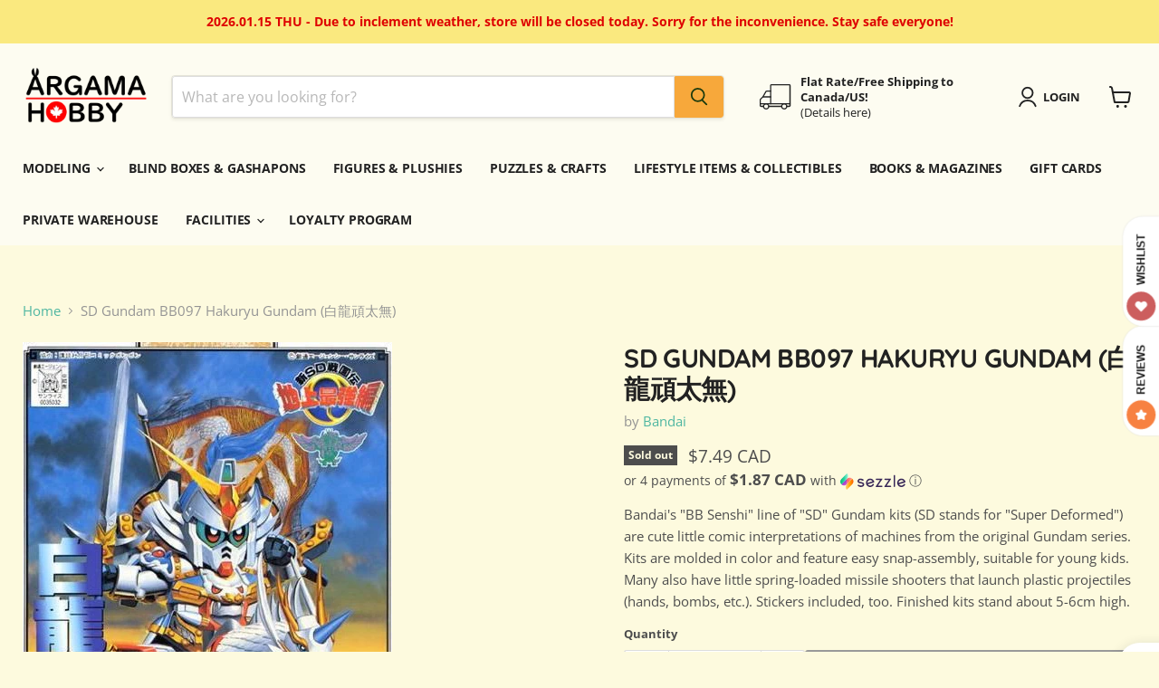

--- FILE ---
content_type: text/html; charset=utf-8
request_url: https://argamahobby.com/collections/all/products/sd-gundam-bb097-hakuryu-gundam-%E7%99%BD%E9%BE%8D%E9%A0%91%E5%A4%AA%E7%84%A1?view=recently-viewed
body_size: 1115
content:










  









<div
  class="productgrid--item  imagestyle--cropped-medium        product-recently-viewed-card    show-actions--mobile"
  data-product-item
  data-product-quickshop-url="/products/sd-gundam-bb097-hakuryu-gundam-%E7%99%BD%E9%BE%8D%E9%A0%91%E5%A4%AA%E7%84%A1"
  
    data-recently-viewed-card
  
>
  <div class="productitem" data-product-item-content>
    
    
    
    

    

    

    <div class="productitem__container">
      <div class="product-recently-viewed-card-time" data-product-handle="sd-gundam-bb097-hakuryu-gundam-白龍頑太無">
      <button
        class="product-recently-viewed-card-remove"
        aria-label="close"
        data-remove-recently-viewed
      >
        


                                                                        <svg class="icon-remove "    aria-hidden="true"    focusable="false"    role="presentation"    xmlns="http://www.w3.org/2000/svg" width="10" height="10" viewBox="0 0 10 10" xmlns="http://www.w3.org/2000/svg">      <path fill="currentColor" d="M6.08785659,5 L9.77469752,1.31315906 L8.68684094,0.225302476 L5,3.91214341 L1.31315906,0.225302476 L0.225302476,1.31315906 L3.91214341,5 L0.225302476,8.68684094 L1.31315906,9.77469752 L5,6.08785659 L8.68684094,9.77469752 L9.77469752,8.68684094 L6.08785659,5 Z"></path>    </svg>                                              

      </button>
    </div>

      <div class="productitem__image-container">
        <a
          class="productitem--image-link"
          href="/products/sd-gundam-bb097-hakuryu-gundam-%E7%99%BD%E9%BE%8D%E9%A0%91%E5%A4%AA%E7%84%A1"
          tabindex="-1"
          data-product-page-link
        >
          <figure
            class="productitem--image"
            data-product-item-image
            
          >
            
              
                
                

  
    <noscript data-rimg-noscript>
      <img
        
          src="//argamahobby.com/cdn/shop/files/1000130156_1_512x512.jpg?v=1712887850"
        

        alt=""
        data-rimg="noscript"
        srcset="//argamahobby.com/cdn/shop/files/1000130156_1_512x512.jpg?v=1712887850 1x, //argamahobby.com/cdn/shop/files/1000130156_1_558x558.jpg?v=1712887850 1.09x"
        class="productitem--image-alternate"
        
        
      >
    </noscript>
  

  <img
    
      src="//argamahobby.com/cdn/shop/files/1000130156_1_512x512.jpg?v=1712887850"
    
    alt=""

    
      data-rimg="lazy"
      data-rimg-scale="1"
      data-rimg-template="//argamahobby.com/cdn/shop/files/1000130156_1_{size}.jpg?v=1712887850"
      data-rimg-max="560x560"
      data-rimg-crop="false"
      
      srcset="data:image/svg+xml;utf8,<svg%20xmlns='http://www.w3.org/2000/svg'%20width='512'%20height='512'></svg>"
    

    class="productitem--image-alternate"
    
    
  >



  <div data-rimg-canvas></div>


              
              

  
    <noscript data-rimg-noscript>
      <img
        
          src="//argamahobby.com/cdn/shop/files/BB097_408x560.jpg?v=1712887850"
        

        alt=""
        data-rimg="noscript"
        srcset="//argamahobby.com/cdn/shop/files/BB097_408x560.jpg?v=1712887850 1x"
        class="productitem--image-primary"
        
        
      >
    </noscript>
  

  <img
    
      src="//argamahobby.com/cdn/shop/files/BB097_408x560.jpg?v=1712887850"
    
    alt=""

    
      data-rimg="lazy"
      data-rimg-scale="1"
      data-rimg-template="//argamahobby.com/cdn/shop/files/BB097_{size}.jpg?v=1712887850"
      data-rimg-max="408x560"
      data-rimg-crop="false"
      
      srcset="data:image/svg+xml;utf8,<svg%20xmlns='http://www.w3.org/2000/svg'%20width='408'%20height='560'></svg>"
    

    class="productitem--image-primary"
    
    
  >



  <div data-rimg-canvas></div>


            

            


























<span class="productitem__badge productitem__badge--soldout">
    Sold out
  </span>

            <span class="visually-hidden">SD Gundam BB097 Hakuryu Gundam (白龍頑太無)</span>
          </figure>
        </a>
      </div><div class="productitem--info">
        
          
        

        

        <h2 class="productitem--title">
          <a href="/products/sd-gundam-bb097-hakuryu-gundam-%E7%99%BD%E9%BE%8D%E9%A0%91%E5%A4%AA%E7%84%A1" data-product-page-link>
            SD Gundam BB097 Hakuryu Gundam (白龍頑太無)
          </a>
        </h2>

        
          
            <span class="productitem--vendor">
              <a href="/collections/vendors?q=Bandai" title="Bandai">Bandai</a>
            </span>
          
        

        
          






























<div class="price productitem__price ">
  
    <div
      class="price__compare-at "
      data-price-compare-container
    >

      
        <span class="money price__original" data-price-original></span>
      
    </div>


    
      
      <div class="price__compare-at--hidden" data-compare-price-range-hidden>
        
          <span class="visually-hidden">Original price</span>
          <span class="money price__compare-at--min" data-price-compare-min>
            $7.49 CAD
          </span>
          -
          <span class="visually-hidden">Original price</span>
          <span class="money price__compare-at--max" data-price-compare-max>
            $7.49 CAD
          </span>
        
      </div>
      <div class="price__compare-at--hidden" data-compare-price-hidden>
        <span class="visually-hidden">Original price</span>
        <span class="money price__compare-at--single" data-price-compare>
          $7.49 CAD
        </span>
      </div>
    
  

  <div class="price__current  " data-price-container>

    

    
      
      
      <span class="money" data-price>
        $7.49 CAD
      </span>
    
    
  </div>

  
    
    <div class="price__current--hidden" data-current-price-range-hidden>
      
        <span class="money price__current--min" data-price-min>$7.49 CAD</span>
        -
        <span class="money price__current--max" data-price-max>$7.49 CAD</span>
      
    </div>
    <div class="price__current--hidden" data-current-price-hidden>
      <span class="visually-hidden">Current price</span>
      <span class="money" data-price>
        $7.49 CAD
      </span>
    </div>
  

  
    
    
    
    

    <div
      class="
        productitem__unit-price
        hidden
      "
      data-unit-price
    >
      <span class="productitem__total-quantity" data-total-quantity></span> | <span class="productitem__unit-price--amount money" data-unit-price-amount></span> / <span class="productitem__unit-price--measure" data-unit-price-measure></span>
    </div>
  

  
</div>


        

        
          
            <div class="productitem__stock-level">
              







<div class="product-stock-level-wrapper" >
  
    <span class="
  product-stock-level
  product-stock-level--none
  
">
      

      <span class="product-stock-level__text">
        
        <div class="product-stock-level__badge-text">
          
  
    
      Out of stock
    
  

        </div>
      </span>
    </span>
  
</div>

            </div>
          

          
            
          
        

        
          <div class="productitem--description">
            <p>Bandai's "BB Senshi" line of "SD" Gundam kits (SD stands for "Super Deformed") are cute little comic interpretations of machines from the original ...</p>

            
              <a
                href="/products/sd-gundam-bb097-hakuryu-gundam-%E7%99%BD%E9%BE%8D%E9%A0%91%E5%A4%AA%E7%84%A1"
                class="productitem--link"
                data-product-page-link
              >
                View full details
              </a>
            
          </div>
        
      </div>

      
    </div>
  </div>

  
</div>


--- FILE ---
content_type: text/javascript; charset=utf-8
request_url: https://argamahobby.com/products/sd-gundam-bb097-hakuryu-gundam-%E7%99%BD%E9%BE%8D%E9%A0%91%E5%A4%AA%E7%84%A1.js
body_size: 626
content:
{"id":9362370462005,"title":"SD Gundam BB097 Hakuryu Gundam (白龍頑太無)","handle":"sd-gundam-bb097-hakuryu-gundam-白龍頑太無","description":"\u003cmeta charset=\"utf-8\"\u003e\u003cmeta charset=\"utf-8\"\u003e\u003cspan data-mce-fragment=\"1\"\u003eBandai's \"BB Senshi\" line of \"SD\" Gundam kits (SD stands for \"Super Deformed\") are cute little comic interpretations of machines from the original Gundam series. Kits are molded in color and feature easy snap-assembly, suitable for young kids. Many also have little spring-loaded missile shooters that launch plastic projectiles (hands, bombs, etc.). Stickers included, too. Finished kits stand about 5-6cm high.\u003c\/span\u003e\u003cbr\u003e","published_at":"2024-04-11T22:11:28-04:00","created_at":"2024-04-11T22:10:41-04:00","vendor":"Bandai","type":"Model Kits","tags":["Brand_Bandai","Category_Gunpla","Product Line_Gunpla","Scale_Non-Scale","Series_Gundam - Other","Series_SD Gundam","Site Mapping: Scifi Kits","Stock Status_Out of Stock","Type_SD"],"price":749,"price_min":749,"price_max":749,"available":false,"price_varies":false,"compare_at_price":749,"compare_at_price_min":749,"compare_at_price_max":749,"compare_at_price_varies":false,"variants":[{"id":48801435615541,"title":"Default Title","option1":"Default Title","option2":null,"option3":null,"sku":"BAN5063592","requires_shipping":true,"taxable":true,"featured_image":null,"available":false,"name":"SD Gundam BB097 Hakuryu Gundam (白龍頑太無)","public_title":null,"options":["Default Title"],"price":749,"weight":220,"compare_at_price":749,"inventory_management":"shopify","barcode":"4573102635921","requires_selling_plan":false,"selling_plan_allocations":[]}],"images":["\/\/cdn.shopify.com\/s\/files\/1\/0281\/4305\/9022\/files\/BB097.jpg?v=1712887850","\/\/cdn.shopify.com\/s\/files\/1\/0281\/4305\/9022\/files\/1000130156_1.jpg?v=1712887850"],"featured_image":"\/\/cdn.shopify.com\/s\/files\/1\/0281\/4305\/9022\/files\/BB097.jpg?v=1712887850","options":[{"name":"Title","position":1,"values":["Default Title"]}],"url":"\/products\/sd-gundam-bb097-hakuryu-gundam-%E7%99%BD%E9%BE%8D%E9%A0%91%E5%A4%AA%E7%84%A1","media":[{"alt":null,"id":38766022918453,"position":1,"preview_image":{"aspect_ratio":0.729,"height":560,"width":408,"src":"https:\/\/cdn.shopify.com\/s\/files\/1\/0281\/4305\/9022\/files\/BB097.jpg?v=1712887850"},"aspect_ratio":0.729,"height":560,"media_type":"image","src":"https:\/\/cdn.shopify.com\/s\/files\/1\/0281\/4305\/9022\/files\/BB097.jpg?v=1712887850","width":408},{"alt":null,"id":38766022951221,"position":2,"preview_image":{"aspect_ratio":1.0,"height":560,"width":560,"src":"https:\/\/cdn.shopify.com\/s\/files\/1\/0281\/4305\/9022\/files\/1000130156_1.jpg?v=1712887850"},"aspect_ratio":1.0,"height":560,"media_type":"image","src":"https:\/\/cdn.shopify.com\/s\/files\/1\/0281\/4305\/9022\/files\/1000130156_1.jpg?v=1712887850","width":560}],"requires_selling_plan":false,"selling_plan_groups":[]}